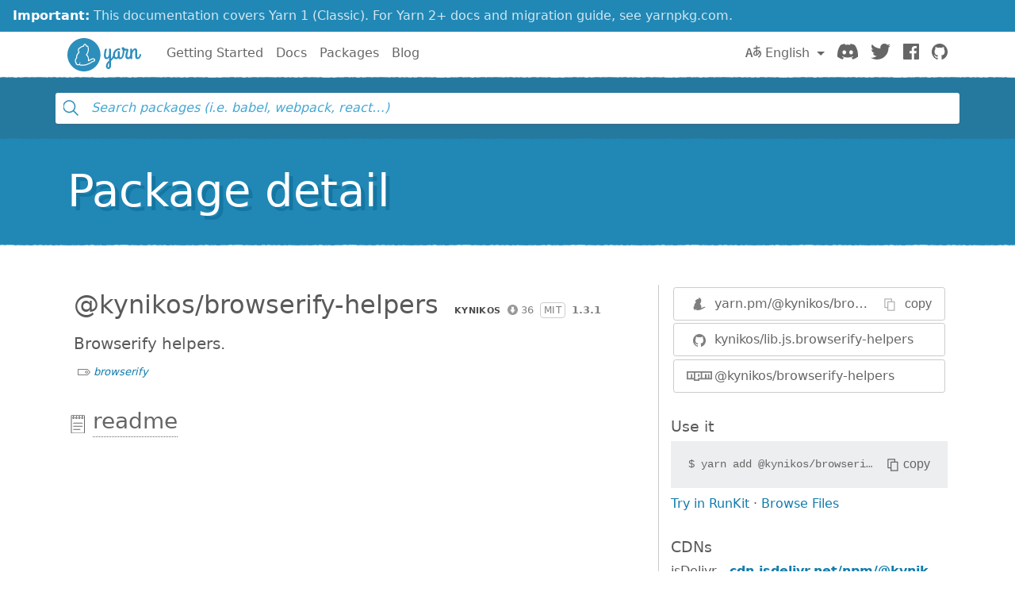

--- FILE ---
content_type: image/svg+xml
request_url: https://classic.yarnpkg.com/assets/search/ico-yarn.svg
body_size: 505
content:
<svg xmlns="http://www.w3.org/2000/svg" viewBox="0 0 288.70709 310.39542" width="288.7" height="310.4">
  <path class="logo-secondary" d="M279.8 248.4c-16 3.8-24 7.3-44 20.2-30.8 20-64.6 29.3-64.6 29.3s-2.8 4-11 6c-14 3.4-66.6 6.3-71.4 6.4-13 0-20.8-3.3-23-8.6-6.7-16 9.6-23 9.6-23s-3.6-2.2-5.7-4.2c-2-2-4-5.7-4.5-4.3-2.5 6.2-3.8 21-10.5 27.8-9.2 9.4-26.6 6.3-37 1-11.2-6 1-20 1-20s-6.2 3.4-11-4C3.2 268-1 256.5.2 242.2c1.2-16.3 19.4-32 19.4-32s-3.2-24.2 7.3-49c9.4-22.4 35-40.5 35-40.5S40.4 97 48.4 75.6c5.3-14 7.4-14 9-14.5 6-2.2 12-4.7 16.2-9.4 21.5-23.2 49-18.8 49-18.8s13-39.5 25-31.8c3.6 2.4 17 32 17 32s14-8.3 15.7-5.2c8.5 16.7 9.5 48.6 5.7 68-6.3 32-22.3 49.2-28.7 60-1.6 2.5 17 10.4 29 43 10.8 30 1 55 2.8 58l.5.6s12.5 1 37.6-14.4c13.5-8.3 29.4-17.6 47.5-17.8 17.5-.3 18.4 20.2 5.2 23.4z"/>
</svg>
